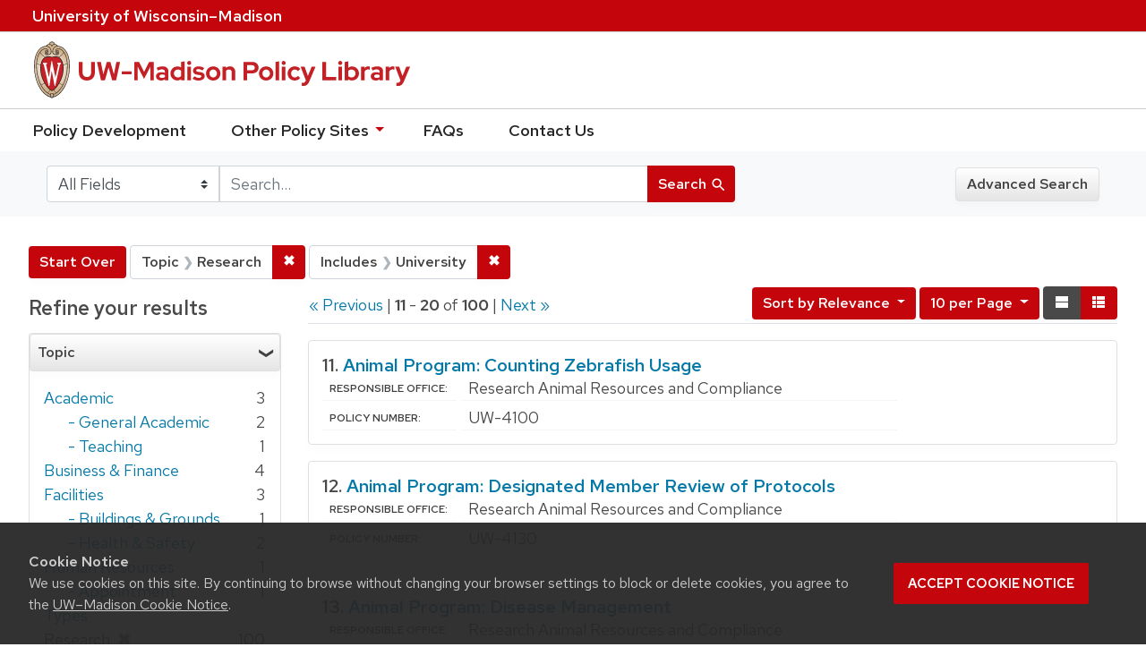

--- FILE ---
content_type: text/html; charset=utf-8
request_url: https://policy.wisc.edu/?f%5Bcategory_ssim%5D%5B%5D=Research&f%5Bpolicyscope_ssim%5D%5B%5D=University&page=2&per_page=10&q=&search_field=all_fields&view=list
body_size: 39038
content:

<!DOCTYPE html>
<html class="no-js" lang="en">
  <head>
    <meta charset="utf-8">
    <meta http-equiv="Content-Type" content="text/html; charset=utf-8">
    <meta name="viewport" content="width=device-width, initial-scale=1, shrink-to-fit=no">
    <meta http-equiv="X-UA-Compatible" content="IE=edge">
    <title>Topic: Research / Includes: University - UW-Madison Policy Library Search Results</title>
    <link href="https://policy.wisc.edu/library/opensearch.xml" title="UW-Madison Policy Library" type="application/opensearchdescription+xml" rel="search" />
    <link rel="shortcut icon" type="image/x-icon" href="/assets/favicon-c706bf580891af91f8e187e953cf4daed10e1f2df0e20e627f3729c77d0cbc53.ico" />
    <link href="https://fonts.googleapis.com/icon?family=Material+Icons" rel="stylesheet">
    <link rel="stylesheet" crossorigin href="https://cdn.wisc.cloud/fonts/uw-rh/fonts-woff2.0.0.1.css">
    <link rel="stylesheet" media="all" href="/assets/application-6fbb13c2047d9296329fe3f63bb3c7874811807675deef9e78a3f4def9f0158b.css" />
    <script src="/assets/application-58c7e1ba8818f8859bdb2072b8f925105e0acdbf8c7c938258b44bef2cd3e6d4.js"></script>
    <meta name="csrf-param" content="authenticity_token" />
<meta name="csrf-token" content="CSCJvEqsoVugXQ2oufgvZYhgF3dv+z9O/E4hi47jgkNuvSjOzvpGu27Be46lfwt36VE4hSKiAUfCRRZhdCCNPw==" />
      <meta name="totalResults" content="100" />
<meta name="startIndex" content="10" />
<meta name="itemsPerPage" content="10" />

  <link rel="alternate" type="application/rss+xml" title="RSS for results" href="/library.rss?f%5Bcategory_ssim%5D%5B%5D=Research&amp;f%5Bpolicyscope_ssim%5D%5B%5D=University&amp;page=2&amp;per_page=10&amp;q=&amp;search_field=all_fields&amp;view=list" />
  <link rel="alternate" type="application/atom+xml" title="Atom for results" href="/library.atom?f%5Bcategory_ssim%5D%5B%5D=Research&amp;f%5Bpolicyscope_ssim%5D%5B%5D=University&amp;page=2&amp;per_page=10&amp;q=&amp;search_field=all_fields&amp;view=list" />
  <link rel="alternate" type="application/json" title="JSON" href="/library.json?f%5Bcategory_ssim%5D%5B%5D=Research&amp;f%5Bpolicyscope_ssim%5D%5B%5D=University&amp;page=2&amp;per_page=10&amp;q=&amp;search_field=all_fields&amp;view=list" />

      <script async src="https://www.googletagmanager.com/gtag/js?id=G-8GY8VWD8T5"></script>
      <script src="https://cdn.wisc.cloud/cookie-consent/uwcookieconsent.min.js"></script>
      <script>
        window.dataLayer = window.dataLayer || [];
        function gtag(){dataLayer.push(arguments);}
        gtag('js', new Date());
        gtag('config', 'G-8GY8VWD8T5', {'cookie_domain': 'policy.wisc.edu'});
      </script>
  </head>
  <body class="blacklight-catalog blacklight-catalog-index">
    <div id="skip-link">
      <a class="element-invisible element-focusable rounded-bottom py-2 px-3" data-turbolinks="false" href="#search_field">Skip to search</a>
      <a class="element-invisible element-focusable rounded-bottom py-2 px-3" data-turbolinks="false" href="#main-container">Skip to main content</a>
          <a class="element-invisible element-focusable rounded-bottom py-2 px-3" data-turbolinks="false" href="#documents">Skip to first result</a>

    </div>
    <nav class="navbar navbar-expand-md navbar-dark bg-dark topbar" role="navigation" aria-label="Utility menu">
  <div class="container">
    <a href="http://www.wisc.edu">University <span>of</span> Wisconsin–Madison</a>
  </div>
</nav>

<div id="mobile_nav" role="navigation" aria-hidden="false" aria-selected="true">
    <h1>UW&ndash;Madison Privacy Library</h1>
<nav>
    <ul>
        <li><a href="https://development.policy.wisc.edu">Policy Development</a></li>
        <li><a id="sub_nav" href='#' aria-expanded="false" aria-controls="sub_menu">Other Policy Sites <span class='material-icons'>chevron_right</span></a>
            <ul id="sub_menu">
                <li><a id="back_nav" href='#'><span class='material-icons'>chevron_left</span>Back</a>
                <li><a href="https://docs.legis.wisconsin.gov/statutes/statutes/36">Wisconsin Statutes</a></li>
                <li><a href="https://docs.legis.wisconsin.gov/code/admin_code/uws">University of Wisconsin System (UWS) Administrative Code</a></li>
                <li><a href="https://www.wisconsin.edu/regents/policies/">UW System Board of Regents Policies</a></li>
                <li><a href="https://www.wisconsin.edu/uw-policies/uw-system-administrative-policies/">UW System Administrative Policies &amp; Procedures</a></li>
            </ul>
        </li>
        <li><a href="https://development.policy.wisc.edu/frequently-asked-questions-faqs/">FAQs</a></li>
        <li><a href="https://development.policy.wisc.edu/contact-us/">Contact Us</a></li>
    </ul>
</nav>
</div>

<div class="main_nav logo-crest">
    <div id="mobile_overlay"></div>
    <div class="app_header container">
      <button id="menu_btn" aria-label="Hide/Show Site Menu" aria-expanded="false" aria-controls="mobile_nav"><span class="material-icons">menu</span></button>
      <h1 class="primary_logo"><a data-turbolinks="false" href="/"> 
          <span class="hide_text">UW-Madison Policy Library</span>
          <img alt="" src="/assets/policy_library-97345ea6a79605aad32036b2980be25d8f5a3855bce5384f1dfc78d817c68aa7.svg" />
</a>      </h1>
    </div>
</div>
<!--Left blank to remove login button-->
<nav class="nav_links">
    <ul>
        <li><a href="https://development.policy.wisc.edu">Policy Development</a></li>
        <li>
            <ul id="other-policy-menu" class="drop-menu">
                <li class="menu">
                <a aria-haspopup="true" href="#">Other Policy Sites <svg xmlns="http://www.w3.org/2000/svg" height="20" width="20"><path d="M0 0h24v24H0z" fill="none"/><path d="M7 10l5 5 5-5z"/></svg></a>
                <ul class="submenu" aria-label="submenu">
                    <li><a href="https://docs.legis.wisconsin.gov/statutes/statutes/36">Wisconsin Statutes</a></li>
                    <li><a href="https://docs.legis.wisconsin.gov/code/admin_code/uws">University of Wisconsin System (UWS) Administrative Code</a></li>
                    <li><a href="https://www.wisconsin.edu/regents/policies/">UW System Board of Regents Policies</a></li>
                    <li><a href="https://www.wisconsin.edu/uw-policies/uw-system-administrative-policies/">UW System Administrative Policies &amp; Procedures</a></li>
                </ul>
                </li>
            </ul>
        </li>
        <li><a href="https://development.policy.wisc.edu/frequently-asked-questions-faqs/">FAQs</a></li>
        <li><a href="https://development.policy.wisc.edu/contact-us/">Contact Us</a></li>
    </ul>
</nav>

<div class="navbar-search navbar navbar-light bg-light" role="navigation">
  <div class="container">
    
  <form class="search-query-form" role="search" action="https://policy.wisc.edu/" accept-charset="UTF-8" method="get"><input name="utf8" type="hidden" value="&#x2713;" />
    <input type="hidden" name="f[category_ssim][]" value="Research" />
<input type="hidden" name="f[policyscope_ssim][]" value="University" />
<input type="hidden" name="per_page" value="10" />
<input type="hidden" name="view" value="list" />
      <label for="search_field" class="sr-only">Search in</label>
    <div class="input-group">
          <select name="search_field" id="search_field" title="Targeted search options" class="custom-select search-field"><option value="all fields">All Fields</option>
<option value="title">Title</option>
<option value="policy details">Policy Details</option>
<option value="policy number">Policy Number</option>
<option value="responsible office">Responsible Office</option></select>

      <label for="q" class="sr-only">search for</label>
      <input type="text" name="q" id="q" value="" placeholder="Search..." class="search-q q form-control rounded-0" data-autocomplete-enabled="false" data-autocomplete-path="/library/suggest" />

      <span class="input-group-append">
        <button type="submit" class="btn btn-primary search-btn" id="search">
          <span class="submit-search-text">Search</span>
          <span class="blacklight-icons" aria-hidden="true"><?xml version="1.0"?>
<svg width="24" height="24" viewBox="0 0 20 20" role="img" aria-label="search icon">
  <path fill="none" d="M0 0h24v24H0V0z"/>
  <path d="M15.5 14h-.79l-.28-.27C15.41 12.59 16 11.11 16 9.5 16 5.91 13.09 3 9.5 3S3 5.91 3 9.5 5.91 16 9.5 16c1.61 0 3.09-.59 4.23-1.57l.27.28v.79l5 4.99L20.49 19l-4.99-5zm-6 0C7.01 14 5 11.99 5 9.5S7.01 5 9.5 5 14 7.01 14 9.5 11.99 14 9.5 14z"/>
</svg>
</span>
        </button>
      </span>
    </div>
</form>  <div>
    <a class="advanced_search btn btn-secondary" href="/advanced">Advanced Search</a>
  </div>

  </div>
</div>

  <main id="main-container" class="container" role="main" aria-label="Main content">
      <h1 class="sr-only top-content-title">Search</h1>

    <div id="appliedParams" class="clearfix constraints-container">
    <h2 class="sr-only">Search Constraints</h2>

    <a class="catalog_startOverLink btn btn-primary" href="/">Start Over</a>
    <span class="constraints-label sr-only">You searched for:</span>
    
<span class="btn-group applied-filter constraint filter filter-category_ssim">
  <span class="constraint-value btn btn-outline-secondary btn-disabled">
      <span class="filter-name">Topic</span>
      <span class="filter-value" title="Research">Research</span>
  </span>

    <a class="btn btn-outline-secondary remove" href="/?f%5Bpolicyscope_ssim%5D%5B%5D=University&amp;per_page=10&amp;q=&amp;search_field=all_fields&amp;view=list"><span class="remove-icon">✖</span><span class="sr-only">Remove constraint Topic: Research</span></a>
</span>


<span class="btn-group applied-filter constraint filter filter-policyscope_ssim">
  <span class="constraint-value btn btn-outline-secondary btn-disabled">
      <span class="filter-name">Includes</span>
      <span class="filter-value" title="University">University</span>
  </span>

    <a class="btn btn-outline-secondary remove" href="/?f%5Bcategory_ssim%5D%5B%5D=Research&amp;per_page=10&amp;q=&amp;search_field=all_fields&amp;view=list"><span class="remove-icon">✖</span><span class="sr-only">Remove constraint Includes: University</span></a>
</span>

  </div>



    <div class="row">
  <div class="col-md-12">
    <div id="main-flashes">
      <div class="flash_messages">
</div>

    </div>
  </div>
</div>


    <div class="row">
          <section id="content" class="col-lg-9 order-last" aria-label="search results">
      
  




<div id="sortAndPerPage" class="sort-pagination clearfix">
        <div class="page-links">
      <a rel="prev" href="/?f%5Bcategory_ssim%5D%5B%5D=Research&amp;f%5Bpolicyscope_ssim%5D%5B%5D=University&amp;per_page=10&amp;q=&amp;search_field=all_fields&amp;view=list">&laquo; Previous</a> | 
      <span class="page-entries">
        <strong>11</strong> - <strong>20</strong> of <strong>100</strong>
      </span> | 
      <a rel="next" href="/?f%5Bcategory_ssim%5D%5B%5D=Research&amp;f%5Bpolicyscope_ssim%5D%5B%5D=University&amp;page=3&amp;per_page=10&amp;q=&amp;search_field=all_fields&amp;view=list">Next &raquo;</a>

    </div>

  <div class="search-widgets float-md-right"><div id="sort-dropdown" class="sort-dropdown btn-group">
  <button type="button" class="btn btn-outline-secondary dropdown-toggle" data-toggle="dropdown" aria-expanded="false">
      Sort<span class="d-none d-sm-inline"> by Relevance</span> <span class="caret"></span>
  </button>

  <div class="dropdown-menu" role="menu">
      <a class="dropdown-item" href="/?f%5Bcategory_ssim%5D%5B%5D=Research&amp;f%5Bpolicyscope_ssim%5D%5B%5D=University&amp;page=1&amp;per_page=10&amp;q=&amp;search_field=all_fields&amp;sort=score+desc%2C+policytitle_ssi+asc&amp;view=list">Relevance</a>
      <a class="dropdown-item" href="/?f%5Bcategory_ssim%5D%5B%5D=Research&amp;f%5Bpolicyscope_ssim%5D%5B%5D=University&amp;page=1&amp;per_page=10&amp;q=&amp;search_field=all_fields&amp;sort=policytitle_ssi+asc%2C+effectivedate_dtsi+desc&amp;view=list">Title</a>
      <a class="dropdown-item" href="/?f%5Bcategory_ssim%5D%5B%5D=Research&amp;f%5Bpolicyscope_ssim%5D%5B%5D=University&amp;page=1&amp;per_page=10&amp;q=&amp;search_field=all_fields&amp;sort=policynumber_is+asc&amp;view=list">Policy number</a>
  </div>
</div>

<span class="sr-only">Number of results to display per page</span>
<div id="per_page-dropdown" class="per-page-dropdown btn-group">
  <button type="button" class="btn btn-outline-secondary dropdown-toggle" data-toggle="dropdown" aria-expanded="false">
    10 per Page <span class="caret"></span>
  </button>
  <div class="dropdown-menu dropdown-menu-right" role="menu">
      <a class="dropdown-item" href="/?f%5Bcategory_ssim%5D%5B%5D=Research&amp;f%5Bpolicyscope_ssim%5D%5B%5D=University&amp;page=1&amp;per_page=10&amp;q=&amp;search_field=all_fields&amp;view=list">10<span class="sr-only"> per Page</span></a>
      <a class="dropdown-item" href="/?f%5Bcategory_ssim%5D%5B%5D=Research&amp;f%5Bpolicyscope_ssim%5D%5B%5D=University&amp;page=1&amp;per_page=20&amp;q=&amp;search_field=all_fields&amp;view=list">20<span class="sr-only"> per Page</span></a>
      <a class="dropdown-item" href="/?f%5Bcategory_ssim%5D%5B%5D=Research&amp;f%5Bpolicyscope_ssim%5D%5B%5D=University&amp;page=1&amp;per_page=50&amp;q=&amp;search_field=all_fields&amp;view=list">50<span class="sr-only"> per Page</span></a>
      <a class="dropdown-item" href="/?f%5Bcategory_ssim%5D%5B%5D=Research&amp;f%5Bpolicyscope_ssim%5D%5B%5D=University&amp;page=1&amp;per_page=100&amp;q=&amp;search_field=all_fields&amp;view=list">100<span class="sr-only"> per Page</span></a>
  </div>
</div>

<div class="view-type">
  <span class="sr-only">View results as: </span>
  <div class="view-type-group btn-group">
      <a title="Normal" class="btn btn-outline-secondary view-type-list active" href="/?f%5Bcategory_ssim%5D%5B%5D=Research&amp;f%5Bpolicyscope_ssim%5D%5B%5D=University&amp;page=2&amp;per_page=10&amp;q=&amp;search_field=all_fields&amp;view=list">
        <span class="blacklight-icons"><?xml version="1.0"?>
<svg height="24" width="24" role="img" aria-label="change to list view">
  <path d="M0 0h24v24H0z" fill="none"/>
  <path d="M4 18h17v-6H4v6zM4 5v6h17V5H4z"/>
</svg>
</span>
        <span class="caption">Normal</span>
</a>      <a title="Compact" class="btn btn-outline-secondary view-type-brief " href="/?f%5Bcategory_ssim%5D%5B%5D=Research&amp;f%5Bpolicyscope_ssim%5D%5B%5D=University&amp;page=2&amp;per_page=10&amp;q=&amp;search_field=all_fields&amp;view=brief">
        <span class="blacklight-icons"><?xml version="1.0"?>
<svg height="24" width="24" role="img" aria-label="change to brief view">
  <path d="M0 0h24v24H0z" fill="none"/>
  <path d="M4 14h4v-4H4v4zm0 5h4v-4H4v4zM4 9h4V5H4v4zm5 5h12v-4H9v4zm0 5h12v-4H9v4zM9 5v4h12V5H9z"/>
</svg>
</span>
        <span class="caption">Compact</span>
</a>  </div>
</div>
</div>
</div>


<h2 class="sr-only">Search Results</h2>

  <div id="documents" class="documents-list">
  <article class="article blacklight-catalog document-position-0 document-list" data-document-counter="0" itemscope itemtype="http://schema.org/Thing">
  <header class="documentHeader row">

  <h3 class="index_title document-title-heading col-md-12">
      <span class="document-counter">
        11. 
      </span>
    <a data-context-href="/library/UW-4100/track?counter=11&amp;per_page=10&amp;search_id=257494332" href="/library/UW-4100">Animal Program: Counting Zebrafish Usage</a>
  </h3>

  

</header>


<dl class="document-metadata dl-invert row">

	    <dt class="blacklight-responsibleoffice_tesi">Responsible Office:</dt>
	    <dd class="blacklight-responsibleoffice_tesi">Research Animal Resources and Compliance</dd>
	    <dt class="blacklight-policynumberdisplay_ss">Policy Number:</dt>
	    <dd class="blacklight-policynumberdisplay_ss">UW-4100</dd>

</dl>

</article><article class="article blacklight-catalog document-position-1 document-list" data-document-counter="1" itemscope itemtype="http://schema.org/Thing">
  <header class="documentHeader row">

  <h3 class="index_title document-title-heading col-md-12">
      <span class="document-counter">
        12. 
      </span>
    <a data-context-href="/library/UW-4130/track?counter=12&amp;per_page=10&amp;search_id=257494332" href="/library/UW-4130">Animal Program: Designated Member Review of Protocols</a>
  </h3>

  

</header>


<dl class="document-metadata dl-invert row">

	    <dt class="blacklight-responsibleoffice_tesi">Responsible Office:</dt>
	    <dd class="blacklight-responsibleoffice_tesi">Research Animal Resources and Compliance</dd>
	    <dt class="blacklight-policynumberdisplay_ss">Policy Number:</dt>
	    <dd class="blacklight-policynumberdisplay_ss">UW-4130</dd>

</dl>

</article><article class="article blacklight-catalog document-position-2 document-list" data-document-counter="2" itemscope itemtype="http://schema.org/Thing">
  <header class="documentHeader row">

  <h3 class="index_title document-title-heading col-md-12">
      <span class="document-counter">
        13. 
      </span>
    <a data-context-href="/library/UW-4094/track?counter=13&amp;per_page=10&amp;search_id=257494332" href="/library/UW-4094">Animal Program: Disease Management</a>
  </h3>

  

</header>


<dl class="document-metadata dl-invert row">

	    <dt class="blacklight-responsibleoffice_tesi">Responsible Office:</dt>
	    <dd class="blacklight-responsibleoffice_tesi">Research Animal Resources and Compliance</dd>
	    <dt class="blacklight-policynumberdisplay_ss">Policy Number:</dt>
	    <dd class="blacklight-policynumberdisplay_ss">UW-4094</dd>

</dl>

</article><article class="article blacklight-catalog document-position-3 document-list" data-document-counter="3" itemscope itemtype="http://schema.org/Thing">
  <header class="documentHeader row">

  <h3 class="index_title document-title-heading col-md-12">
      <span class="document-counter">
        14. 
      </span>
    <a data-context-href="/library/UW-4090/track?counter=14&amp;per_page=10&amp;search_id=257494332" href="/library/UW-4090">Animal Program: Euthanasia of Rodents Using Carbon Dioxide</a>
  </h3>

  

</header>


<dl class="document-metadata dl-invert row">

	    <dt class="blacklight-responsibleoffice_tesi">Responsible Office:</dt>
	    <dd class="blacklight-responsibleoffice_tesi">Research Animal Resources and Compliance</dd>
	    <dt class="blacklight-policynumberdisplay_ss">Policy Number:</dt>
	    <dd class="blacklight-policynumberdisplay_ss">UW-4090</dd>

</dl>

</article><article class="article blacklight-catalog document-position-4 document-list" data-document-counter="4" itemscope itemtype="http://schema.org/Thing">
  <header class="documentHeader row">

  <h3 class="index_title document-title-heading col-md-12">
      <span class="document-counter">
        15. 
      </span>
    <a data-context-href="/library/UW-4109/track?counter=15&amp;per_page=10&amp;search_id=257494332" href="/library/UW-4109">Animal Program: Expired Drugs and Medical Materials</a>
  </h3>

  

</header>


<dl class="document-metadata dl-invert row">

	    <dt class="blacklight-responsibleoffice_tesi">Responsible Office:</dt>
	    <dd class="blacklight-responsibleoffice_tesi">Research Animal Resources and Compliance</dd>
	    <dt class="blacklight-policynumberdisplay_ss">Policy Number:</dt>
	    <dd class="blacklight-policynumberdisplay_ss">UW-4109</dd>

</dl>

</article><article class="article blacklight-catalog document-position-5 document-list" data-document-counter="5" itemscope itemtype="http://schema.org/Thing">
  <header class="documentHeader row">

  <h3 class="index_title document-title-heading col-md-12">
      <span class="document-counter">
        16. 
      </span>
    <a data-context-href="/library/UW-4134/track?counter=16&amp;per_page=10&amp;search_id=257494332" href="/library/UW-4134">Animal Program: Fees for Services from Research Animal Resources and Compliance</a>
  </h3>

  

</header>


<dl class="document-metadata dl-invert row">

	    <dt class="blacklight-responsibleoffice_tesi">Responsible Office:</dt>
	    <dd class="blacklight-responsibleoffice_tesi">Office of Research Compliance</dd>
	    <dt class="blacklight-policynumberdisplay_ss">Policy Number:</dt>
	    <dd class="blacklight-policynumberdisplay_ss">UW-4134</dd>

</dl>

</article><article class="article blacklight-catalog document-position-6 document-list" data-document-counter="6" itemscope itemtype="http://schema.org/Thing">
  <header class="documentHeader row">

  <h3 class="index_title document-title-heading col-md-12">
      <span class="document-counter">
        17. 
      </span>
    <a data-context-href="/library/UW-4096/track?counter=17&amp;per_page=10&amp;search_id=257494332" href="/library/UW-4096">Animal Program: Genotyping of Mice and Rats</a>
  </h3>

  

</header>


<dl class="document-metadata dl-invert row">

	    <dt class="blacklight-responsibleoffice_tesi">Responsible Office:</dt>
	    <dd class="blacklight-responsibleoffice_tesi">Research Animal Resources and Compliance</dd>
	    <dt class="blacklight-policynumberdisplay_ss">Policy Number:</dt>
	    <dd class="blacklight-policynumberdisplay_ss">UW-4096</dd>

</dl>

</article><article class="article blacklight-catalog document-position-7 document-list" data-document-counter="7" itemscope itemtype="http://schema.org/Thing">
  <header class="documentHeader row">

  <h3 class="index_title document-title-heading col-md-12">
      <span class="document-counter">
        18. 
      </span>
    <a data-context-href="/library/UW-4110/track?counter=18&amp;per_page=10&amp;search_id=257494332" href="/library/UW-4110">Animal Program: Guides Adopted as Standards</a>
  </h3>

  

</header>


<dl class="document-metadata dl-invert row">

	    <dt class="blacklight-responsibleoffice_tesi">Responsible Office:</dt>
	    <dd class="blacklight-responsibleoffice_tesi">Research Animal Resources and Compliance</dd>
	    <dt class="blacklight-policynumberdisplay_ss">Policy Number:</dt>
	    <dd class="blacklight-policynumberdisplay_ss">UW-4110</dd>

</dl>

</article><article class="article blacklight-catalog document-position-8 document-list" data-document-counter="8" itemscope itemtype="http://schema.org/Thing">
  <header class="documentHeader row">

  <h3 class="index_title document-title-heading col-md-12">
      <span class="document-counter">
        19. 
      </span>
    <a data-context-href="/library/UW-4119/track?counter=19&amp;per_page=10&amp;search_id=257494332" href="/library/UW-4119">Animal Program: Handling and Treatment of Animals</a>
  </h3>

  

</header>


<dl class="document-metadata dl-invert row">

	    <dt class="blacklight-responsibleoffice_tesi">Responsible Office:</dt>
	    <dd class="blacklight-responsibleoffice_tesi">Research Animal Resources and Compliance</dd>
	    <dt class="blacklight-policynumberdisplay_ss">Policy Number:</dt>
	    <dd class="blacklight-policynumberdisplay_ss">UW-4119</dd>

</dl>

</article><article class="article blacklight-catalog document-position-9 document-list" data-document-counter="9" itemscope itemtype="http://schema.org/Thing">
  <header class="documentHeader row">

  <h3 class="index_title document-title-heading col-md-12">
      <span class="document-counter">
        20. 
      </span>
    <a data-context-href="/library/UW-4124/track?counter=20&amp;per_page=10&amp;search_id=257494332" href="/library/UW-4124">Animal Program: Identifying and Managing Conflicts of Interest</a>
  </h3>

  

</header>


<dl class="document-metadata dl-invert row">

	    <dt class="blacklight-responsibleoffice_tesi">Responsible Office:</dt>
	    <dd class="blacklight-responsibleoffice_tesi">Research Animal Resources and Compliance</dd>
	    <dt class="blacklight-policynumberdisplay_ss">Policy Number:</dt>
	    <dd class="blacklight-policynumberdisplay_ss">UW-4124</dd>

</dl>

</article>
</div>


 <div class="row record-padding">
  <div class="col-md-12">
    <nav class="pagination" role="region" aria-label="pagination links">
        <ul class="pagination">
        <li class="page-item">
      <a rel="prev" class="page-link" aria-label="Go to previous page" href="/?f%5Bcategory_ssim%5D%5B%5D=Research&amp;f%5Bpolicyscope_ssim%5D%5B%5D=University&amp;per_page=10&amp;q=&amp;search_field=all_fields&amp;view=list">&laquo; Previous</a>
    </li>


        <li class="page-item">
      <a rel="next" class="page-link" aria-label="Go to next page" href="/?f%5Bcategory_ssim%5D%5B%5D=Research&amp;f%5Bpolicyscope_ssim%5D%5B%5D=University&amp;page=3&amp;per_page=10&amp;q=&amp;search_field=all_fields&amp;view=list">Next &raquo;</a>
    </li>

        
<li class="page-item ">
    <a rel="prev" class="page-link" aria-label="Go to page 1" href="/?f%5Bcategory_ssim%5D%5B%5D=Research&amp;f%5Bpolicyscope_ssim%5D%5B%5D=University&amp;per_page=10&amp;q=&amp;search_field=all_fields&amp;view=list">1</a>
</li>


        
<li class="page-item active">
    <span class="page-link" aria-label="Current Page, Page 2" aria-current="true">2</span>
</li>


        
<li class="page-item ">
    <a rel="next" class="page-link" aria-label="Go to page 3" href="/?f%5Bcategory_ssim%5D%5B%5D=Research&amp;f%5Bpolicyscope_ssim%5D%5B%5D=University&amp;page=3&amp;per_page=10&amp;q=&amp;search_field=all_fields&amp;view=list">3</a>
</li>


        
<li class="page-item ">
    <a class="page-link" aria-label="Go to page 4" href="/?f%5Bcategory_ssim%5D%5B%5D=Research&amp;f%5Bpolicyscope_ssim%5D%5B%5D=University&amp;page=4&amp;per_page=10&amp;q=&amp;search_field=all_fields&amp;view=list">4</a>
</li>


        
<li class="page-item ">
    <a class="page-link" aria-label="Go to page 5" href="/?f%5Bcategory_ssim%5D%5B%5D=Research&amp;f%5Bpolicyscope_ssim%5D%5B%5D=University&amp;page=5&amp;per_page=10&amp;q=&amp;search_field=all_fields&amp;view=list">5</a>
</li>


        
<li class="page-item ">
    <a class="page-link" aria-label="Go to page 6" href="/?f%5Bcategory_ssim%5D%5B%5D=Research&amp;f%5Bpolicyscope_ssim%5D%5B%5D=University&amp;page=6&amp;per_page=10&amp;q=&amp;search_field=all_fields&amp;view=list">6</a>
</li>


        <li class="page-item disabled">
  <span class="page-link">…</span>
</li>


        
<li class="page-item ">
    <a class="page-link" aria-label="Go to page 9" href="/?f%5Bcategory_ssim%5D%5B%5D=Research&amp;f%5Bpolicyscope_ssim%5D%5B%5D=University&amp;page=9&amp;per_page=10&amp;q=&amp;search_field=all_fields&amp;view=list">9</a>
</li>


        
<li class="page-item ">
    <a class="page-link" aria-label="Go to page 10" href="/?f%5Bcategory_ssim%5D%5B%5D=Research&amp;f%5Bpolicyscope_ssim%5D%5B%5D=University&amp;page=10&amp;per_page=10&amp;q=&amp;search_field=all_fields&amp;view=list">10</a>
</li>


  </ul>

    </nav>
  </div>
 </div>



    </section>

    <section id="sidebar" class="page-sidebar col-lg-3 order-first" aria-label="limit your search">
      	    <div id="facets" class="facets sidenav facets-toggleable-md">

  <div class="navbar">
    <h2 class="facets-heading">
      Refine your results
    </h2>

    <button class="navbar-toggler navbar-toggler-right" type="button" data-toggle="collapse" data-target="#facet-panel-collapse" aria-controls="facet-panel-collapse" aria-expanded="false" aria-label="Toggle facets">
      <span class="navbar-toggler-icon"></span>
    </button>
  </div>

  <div id="facet-panel-collapse" class="facets-collapse collapse">
    <div class="card facet-limit blacklight-category_ssim facet-limit-active">
  <h3 class="card-header p-0 facet-field-heading" id="facet-category_ssim-header">
    <div
      class="btn btn-block p-2 text-left collapse-toggle "
      data-toggle="collapse"
      data-target="#facet-category_ssim"
      aria-expanded="true"
    >
      Topic
    </div>
  </h3>
  <div id="facet-category_ssim" aria-labelledby="facet-category_ssim-header" class="panel-collapse facet-content collapse show">
    <div class="card-body">
      <ul class="facet-values list-unstyled">
  <li><span class="facet_label"><a class="facet-select" title="Academic" href="/?f%5Bcategory_ssim%5D%5B%5D=Research&amp;f%5Bcategory_ssim%5D%5B%5D=Academic&amp;f%5Bpolicyscope_ssim%5D%5B%5D=University&amp;per_page=10&amp;q=&amp;search_field=all_fields&amp;view=list">Academic</a></span><span class="facet-count">3</span></li><li><span class="facet-label-indent"><a class="facet-select" title="Academic - General Academic" href="/?f%5Bcategory_ssim%5D%5B%5D=Research&amp;f%5Bcategory_ssim%5D%5B%5D=Academic+-+General+Academic&amp;f%5Bpolicyscope_ssim%5D%5B%5D=University&amp;per_page=10&amp;q=&amp;search_field=all_fields&amp;view=list">- General Academic</a></span><span class="facet-count">2</span></li><li><span class="facet-label-indent"><a class="facet-select" title="Academic - Teaching" href="/?f%5Bcategory_ssim%5D%5B%5D=Research&amp;f%5Bcategory_ssim%5D%5B%5D=Academic+-+Teaching&amp;f%5Bpolicyscope_ssim%5D%5B%5D=University&amp;per_page=10&amp;q=&amp;search_field=all_fields&amp;view=list">- Teaching</a></span><span class="facet-count">1</span></li><li><span class="facet_label"><a class="facet-select" title="Business &amp; Finance" href="/?f%5Bcategory_ssim%5D%5B%5D=Research&amp;f%5Bcategory_ssim%5D%5B%5D=Business+%26+Finance&amp;f%5Bpolicyscope_ssim%5D%5B%5D=University&amp;per_page=10&amp;q=&amp;search_field=all_fields&amp;view=list">Business &amp; Finance</a></span><span class="facet-count">4</span></li><li><span class="facet_label"><a class="facet-select" title="Facilities" href="/?f%5Bcategory_ssim%5D%5B%5D=Research&amp;f%5Bcategory_ssim%5D%5B%5D=Facilities&amp;f%5Bpolicyscope_ssim%5D%5B%5D=University&amp;per_page=10&amp;q=&amp;search_field=all_fields&amp;view=list">Facilities</a></span><span class="facet-count">3</span></li><li><span class="facet-label-indent"><a class="facet-select" title="Facilities - Buildings &amp; Grounds" href="/?f%5Bcategory_ssim%5D%5B%5D=Research&amp;f%5Bcategory_ssim%5D%5B%5D=Facilities+-+Buildings+%26+Grounds&amp;f%5Bpolicyscope_ssim%5D%5B%5D=University&amp;per_page=10&amp;q=&amp;search_field=all_fields&amp;view=list">- Buildings &amp; Grounds</a></span><span class="facet-count">1</span></li><li><span class="facet-label-indent"><a class="facet-select" title="Facilities - Health &amp; Safety" href="/?f%5Bcategory_ssim%5D%5B%5D=Research&amp;f%5Bcategory_ssim%5D%5B%5D=Facilities+-+Health+%26+Safety&amp;f%5Bpolicyscope_ssim%5D%5B%5D=University&amp;per_page=10&amp;q=&amp;search_field=all_fields&amp;view=list">- Health &amp; Safety</a></span><span class="facet-count">2</span></li><li><span class="facet_label"><a class="facet-select" title="Human Resources" href="/?f%5Bcategory_ssim%5D%5B%5D=Research&amp;f%5Bcategory_ssim%5D%5B%5D=Human+Resources&amp;f%5Bpolicyscope_ssim%5D%5B%5D=University&amp;per_page=10&amp;q=&amp;search_field=all_fields&amp;view=list">Human Resources</a></span><span class="facet-count">1</span></li><li><span class="facet-label-indent"><a class="facet-select" title="Human Resources - Appointment Types" href="/?f%5Bcategory_ssim%5D%5B%5D=Research&amp;f%5Bcategory_ssim%5D%5B%5D=Human+Resources+-+Appointment+Types&amp;f%5Bpolicyscope_ssim%5D%5B%5D=University&amp;per_page=10&amp;q=&amp;search_field=all_fields&amp;view=list">- Appointment Types</a></span><span class="facet-count">1</span></li><li><span class="facet-label"><span class="selected">Research</span><a class="remove" href="/?f%5Bpolicyscope_ssim%5D%5B%5D=University&amp;per_page=10&amp;q=&amp;search_field=all_fields&amp;view=list"><span class="remove-icon">✖</span><span class="sr-only">[remove]</span></a></span><span class="selected facet-count">100</span></li><li><span class="facet-label-indent"><a class="facet-select" title="Research - Animal Care" href="/?f%5Bcategory_ssim%5D%5B%5D=Research&amp;f%5Bcategory_ssim%5D%5B%5D=Research+-+Animal+Care&amp;f%5Bpolicyscope_ssim%5D%5B%5D=University&amp;per_page=10&amp;q=&amp;search_field=all_fields&amp;view=list">- Animal Care</a></span><span class="facet-count">47</span></li><li><span class="facet-label-indent"><a class="facet-select" title="Research - Biosafety" href="/?f%5Bcategory_ssim%5D%5B%5D=Research&amp;f%5Bcategory_ssim%5D%5B%5D=Research+-+Biosafety&amp;f%5Bpolicyscope_ssim%5D%5B%5D=University&amp;per_page=10&amp;q=&amp;search_field=all_fields&amp;view=list">- Biosafety</a></span><span class="facet-count">5</span></li><li><span class="facet-label-indent"><a class="facet-select" title="Research - Compliance &amp; Oversight" href="/?f%5Bcategory_ssim%5D%5B%5D=Research&amp;f%5Bcategory_ssim%5D%5B%5D=Research+-+Compliance+%26+Oversight&amp;f%5Bpolicyscope_ssim%5D%5B%5D=University&amp;per_page=10&amp;q=&amp;search_field=all_fields&amp;view=list">- Compliance &amp; Oversight</a></span><span class="facet-count">11</span></li><li><span class="facet-label-indent"><a class="facet-select" title="Research - Human Subjects" href="/?f%5Bcategory_ssim%5D%5B%5D=Research&amp;f%5Bcategory_ssim%5D%5B%5D=Research+-+Human+Subjects&amp;f%5Bpolicyscope_ssim%5D%5B%5D=University&amp;per_page=10&amp;q=&amp;search_field=all_fields&amp;view=list">- Human Subjects</a></span><span class="facet-count">15</span></li><li><span class="facet-label-indent"><a class="facet-select" title="Research - Intellectual Property" href="/?f%5Bcategory_ssim%5D%5B%5D=Research&amp;f%5Bcategory_ssim%5D%5B%5D=Research+-+Intellectual+Property&amp;f%5Bpolicyscope_ssim%5D%5B%5D=University&amp;per_page=10&amp;q=&amp;search_field=all_fields&amp;view=list">- Intellectual Property</a></span><span class="facet-count">2</span></li><li><span class="facet-label-indent"><a class="facet-select" title="Research - Research Ethics &amp; Oversight" href="/?f%5Bcategory_ssim%5D%5B%5D=Research&amp;f%5Bcategory_ssim%5D%5B%5D=Research+-+Research+Ethics+%26+Oversight&amp;f%5Bpolicyscope_ssim%5D%5B%5D=University&amp;per_page=10&amp;q=&amp;search_field=all_fields&amp;view=list">- Research Ethics &amp; Oversight</a></span><span class="facet-count">6</span></li><li><span class="facet-label-indent"><a class="facet-select" title="Research - Sponsored Research" href="/?f%5Bcategory_ssim%5D%5B%5D=Research&amp;f%5Bcategory_ssim%5D%5B%5D=Research+-+Sponsored+Research&amp;f%5Bpolicyscope_ssim%5D%5B%5D=University&amp;per_page=10&amp;q=&amp;search_field=all_fields&amp;view=list">- Sponsored Research</a></span><span class="facet-count">15</span></li>

</ul>

    </div>
  </div>
</div>
<div class="card facet-limit blacklight-policyscope_ssim facet-limit-active">
  <h3 class="card-header p-0 facet-field-heading" id="facet-policyscope_ssim-header">
    <div
      class="btn btn-block p-2 text-left collapse-toggle "
      data-toggle="collapse"
      data-target="#facet-policyscope_ssim"
      aria-expanded="true"
    >
      Includes
    </div>
  </h3>
  <div id="facet-policyscope_ssim" aria-labelledby="facet-policyscope_ssim-header" class="panel-collapse facet-content collapse show">
    <div class="card-body">
      <ul class="facet-values list-unstyled">
  <li><span class="facet-label"><span class="selected">University</span><a class="remove" href="/?f%5Bcategory_ssim%5D%5B%5D=Research&amp;per_page=10&amp;q=&amp;search_field=all_fields&amp;view=list"><span class="remove-icon">✖</span><span class="sr-only">[remove]</span></a></span><span class="selected facet-count">100</span></li>

</ul>

    </div>
  </div>
</div>
<div class="card facet-limit blacklight-updateddate_dtsi ">
  <h3 class="card-header p-0 facet-field-heading" id="facet-updateddate_dtsi-header">
    <div
      class="btn btn-block p-2 text-left collapse-toggle collapsed"
      data-toggle="collapse"
      data-target="#facet-updateddate_dtsi"
      aria-expanded="false"
    >
      Last updated
    </div>
  </h3>
  <div id="facet-updateddate_dtsi" aria-labelledby="facet-updateddate_dtsi-header" class="panel-collapse facet-content collapse ">
    <div class="card-body">
      <ul class="facet-values list-unstyled">
  <li><span class="facet_label"><a class="facet-select" title="Last 90 days" href="/?f%5Bcategory_ssim%5D%5B%5D=Research&amp;f%5Bpolicyscope_ssim%5D%5B%5D=University&amp;f%5Bupdateddate_dtsi%5D%5B%5D=last_14_days&amp;per_page=10&amp;q=&amp;search_field=all_fields&amp;view=list">Last 90 days</a></span><span class="facet-count">1</span></li><li><span class="facet_label"><a class="facet-select" title="Last year" href="/?f%5Bcategory_ssim%5D%5B%5D=Research&amp;f%5Bpolicyscope_ssim%5D%5B%5D=University&amp;f%5Bupdateddate_dtsi%5D%5B%5D=last_30_days&amp;per_page=10&amp;q=&amp;search_field=all_fields&amp;view=list">Last year</a></span><span class="facet-count">5</span></li>

</ul>

    </div>
  </div>
</div>
  </div>
</div>


	  <h2 class="facets-heading quick-links-heading">Quick Links</h2>
<ul class="quicklinks">
	<li><a href="?utf8=✓&search_field=all_fields&q=&sort=policytitle_ssi+asc%2C+effectivedate_dtsi+desc"><span>See all policies (A-Z)<span></a></li>
	<li><a href="/?f%5Bcategory_ssim%5D%5B%5D=Academic&amp;q=&amp;search_field=all_fields">
		<span>Academics</span>
	</a></li>
	<li><a href="/?f%5Bcategory_ssim%5D%5B%5D=Business+%26+Finance&amp;q=&amp;search_field=all_fields">
		<span>Business &amp; Finance</span>
	</a></li>
	<li><a href="/?f%5Bcategory_ssim%5D%5B%5D=Campus+Life&amp;q=&amp;search_field=all_fields">
		<span>Campus Life</span>
	</a></li>
	<li><a href="/?f%5Bcategory_ssim%5D%5B%5D=Communications&amp;q=&amp;search_field=all_fields">
		<span>Communications</span>
	</a></li>
	<li><a href="/?f%5Bcategory_ssim%5D%5B%5D=Compliance+%26+Ethics&amp;q=&amp;search_field=all_fields">
		<span>Compliance &amp; Ethics</span>
	</a></li>
	<li><a href="/?f%5Bcategory_ssim%5D%5B%5D=Facilities&amp;q=&amp;search_field=all_fields">
		<span>Facilities</span>
	</a></li>
	<li><a href="/?f%5Bcategory_ssim%5D%5B%5D=Human+Resources&amp;q=&amp;search_field=all_fields">
		<span>Human Resources</span>
	</a></li>
	<li><a href="/?f%5Bcategory_ssim%5D%5B%5D=Information+Technology&amp;q=&amp;search_field=all_fields">
		<span>Information Technology</span>
	</a></li>
	<li><a href="/?f%5Bcategory_ssim%5D%5B%5D=Research&amp;q=&amp;search_field=all_fields">
		<span>Research</span>
	</a></li>
</ul>


    </section>

    </div>
  </main>

    <footer>
  <div class="container">
      <a href="https://www.wisc.edu"><img alt="University of Wisconsin-Madison" src="/assets/outline-UWlogo-94e5e6480db99c2aa548e0c61ef8b5cb3fe0da62b1281bcf9cf4a4d670f9db5a.svg" /></a>
      <div>
        <p>Feedback, questions or accessibility issues: <a href="mailto:policylibrarycoordinator@wisc.edu">policylibrarycoordinator@wisc.edu</a></p>
        <ul>
          <li><a href="https://www.wisc.edu/privacy-notice/">UW–Madison Privacy Notice</a></li>
          <li><a href="https://www.wisconsin.edu/">© Board of Regents of the University of Wisconsin System</a></li>
        </ul>
      </div>
    </div>
</footer>
    <div id="blacklight-modal" class="modal fade" tabindex="-1" role="dialog" aria-hidden="true">
  <div class="modal-dialog modal-lg" role="document">
    <div class="modal-content">
    </div>
  </div>
</div>

  </body>
</html>
